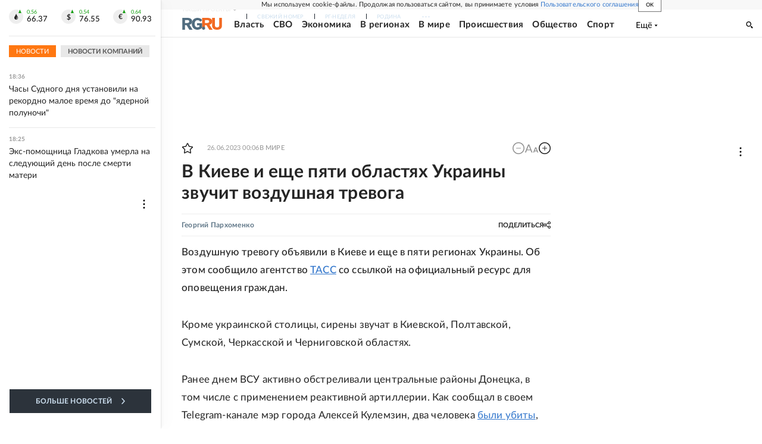

--- FILE ---
content_type: text/html
request_url: https://tns-counter.ru/nc01a**R%3Eundefined*rg_ru/ru/UTF-8/tmsec=mx3_rg_ru/803684192***
body_size: 17
content:
C3AA7C596978DC0EG1769528334:C3AA7C596978DC0EG1769528334